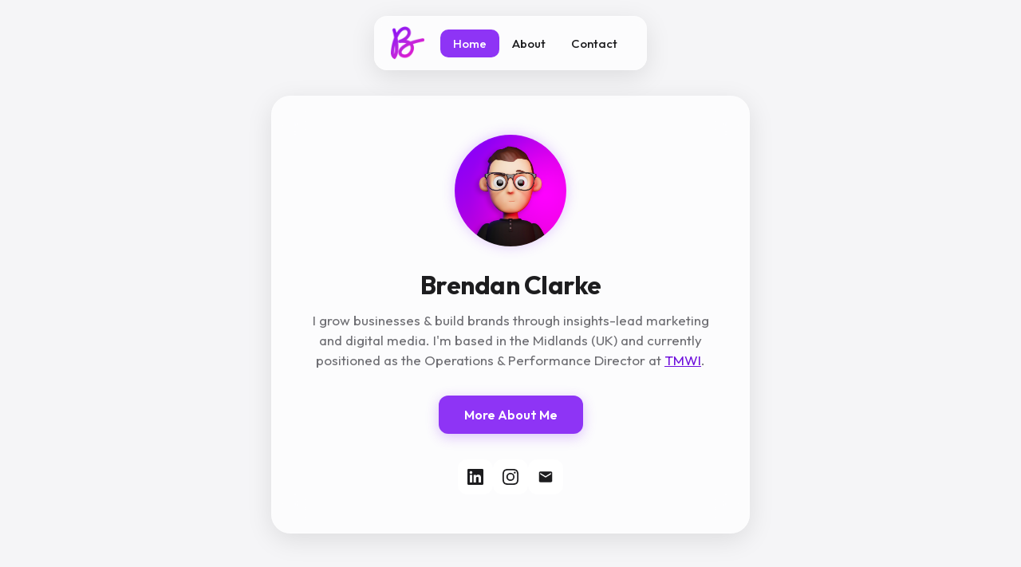

--- FILE ---
content_type: text/html
request_url: https://www.brendan.me/
body_size: 2260
content:
<!DOCTYPE html>
<html lang="en">
<head>
    <meta charset="UTF-8">
    <meta name="viewport" content="width=device-width, initial-scale=1.0">
    <title>Brendan Clarke | Digital Marketing &amp; Creative Expert</title>
    <link rel="stylesheet" href="css/style.css">
    
    <meta name="description" content="Creative geek working in digital marketing &amp; advertising, with a broad range of digital &amp; design skills, across search, media, technical &amp; user experience.">
    
    <link rel="canonical" href="https://www.brendan.me" />
    
    <meta property="og:title" content="Brendan Clarke | Digital Marketing &amp; Creative Expert">
    <meta property="og:type" content="Creative geek working in digital marketing &amp; advertising, with a broad range of digital &amp; design skills, across search, media, technical &amp; user experience.">
    <meta property="og:url" content="https://www.brendan.me/">
    <meta property="og:site_name" content="Brendan Clarke" />
    <!--<meta property="og:image" content="">-->
    
    <link rel="icon" href="img/favicon.ico" sizes="any">
    <link rel="apple-touch-icon" sizes="180x180" href="img/apple-touch-icon.png">
    <link rel="icon" type="image/png" sizes="32x32" href="img/favicon-32x32.png">
    <link rel="icon" type="image/png" sizes="16x16" href="img/favicon-16x16.png">
    
    <link rel="manifest" href="site.webmanifest">
    <meta name="theme-color" content="#0e031b">
    <meta name="apple-mobile-web-app-status-bar-style" content="black-translucent" id="status-bar-style">
</head>
<body>
    <nav>
        <a href="/" class="nav-logo">
            <img src="img/logo-colour.png" alt="Logo" width="42" height="42">
        </a>
        <ul>
            <li><a href="/" class="active">Home</a></li>
            <li><a href="about">About</a></li>
            <li><a href="contact">Contact</a></li>
        </ul>
    </nav>

    <div class="container">
        <div class="card">
            <div class="profile-pic-container">
                <img src="img/bren-avatar.webp" alt="Brendan Clarke" class="profile-pic" id="profilePic">
            </div>
            
            <h1 class="name">Brendan Clarke</h1>
            
            <p class="description">
                I grow businesses & build brands through insights-lead marketing and digital media. I'm based in the Midlands (UK) and currently positioned as the Operations & Performance Director at <a href="https://www.tmwi.co.uk">TMWI</a>.
            </p>
            
            <a href="about" class="cta-button">More About Me</a>
            
            <div class="social-links">
                
                <a href="https://www.linkedin.com/in/brendanclarkeuk/" class="social-link" aria-label="LinkedIn">
                    <svg fill="currentColor" viewBox="0 0 24 24">
                        <path d="M20.447 20.452h-3.554v-5.569c0-1.328-.027-3.037-1.852-3.037-1.853 0-2.136 1.445-2.136 2.939v5.667H9.351V9h3.414v1.561h.046c.477-.9 1.637-1.85 3.37-1.85 3.601 0 4.267 2.37 4.267 5.455v6.286zM5.337 7.433c-1.144 0-2.063-.926-2.063-2.065 0-1.138.92-2.063 2.063-2.063 1.14 0 2.064.925 2.064 2.063 0 1.139-.925 2.065-2.064 2.065zm1.782 13.019H3.555V9h3.564v11.452zM22.225 0H1.771C.792 0 0 .774 0 1.729v20.542C0 23.227.792 24 1.771 24h20.451C23.2 24 24 23.227 24 22.271V1.729C24 .774 23.2 0 22.222 0h.003z"/>
                    </svg>
                </a>
                
                <a href="https://www.instagram.com/beingbrendan/" class="social-link" aria-label="Instagram">
                    <svg fill="currentColor" viewBox="0 0 16 16">
                        <path d="M8 0C5.829 0 5.556.01 4.703.048 3.85.088 3.269.222 2.76.42a3.9 3.9 0 0 0-1.417.923A3.9 3.9 0 0 0 .42 2.76C.222 3.268.087 3.85.048 4.7.01 5.555 0 5.827 0 8.001c0 2.172.01 2.444.048 3.297.04.852.174 1.433.372 1.942.205.526.478.972.923 1.417.444.445.89.719 1.416.923.51.198 1.09.333 1.942.372C5.555 15.99 5.827 16 8 16s2.444-.01 3.298-.048c.851-.04 1.434-.174 1.943-.372a3.9 3.9 0 0 0 1.416-.923c.445-.445.718-.891.923-1.417.197-.509.332-1.09.372-1.942C15.99 10.445 16 10.173 16 8s-.01-2.445-.048-3.299c-.04-.851-.175-1.433-.372-1.941a3.9 3.9 0 0 0-.923-1.417A3.9 3.9 0 0 0 13.24.42c-.51-.198-1.092-.333-1.943-.372C10.443.01 10.172 0 7.998 0zm-.717 1.442h.718c2.136 0 2.389.007 3.232.046.78.035 1.204.166 1.486.275.373.145.64.319.92.599s.453.546.598.92c.11.281.24.705.275 1.485.039.843.047 1.096.047 3.231s-.008 2.389-.047 3.232c-.035.78-.166 1.203-.275 1.485a2.5 2.5 0 0 1-.599.919c-.28.28-.546.453-.92.598-.28.11-.704.24-1.485.276-.843.038-1.096.047-3.232.047s-2.39-.009-3.233-.047c-.78-.036-1.203-.166-1.485-.276a2.5 2.5 0 0 1-.92-.598 2.5 2.5 0 0 1-.6-.92c-.109-.281-.24-.705-.275-1.485-.038-.843-.046-1.096-.046-3.233s.008-2.388.046-3.231c.036-.78.166-1.204.276-1.486.145-.373.319-.64.599-.92s.546-.453.92-.598c.282-.11.705-.24 1.485-.276.738-.034 1.024-.044 2.515-.045zm4.988 1.328a.96.96 0 1 0 0 1.92.96.96 0 0 0 0-1.92m-4.27 1.122a4.109 4.109 0 1 0 0 8.217 4.109 4.109 0 0 0 0-8.217m0 1.441a2.667 2.667 0 1 1 0 5.334 2.667 2.667 0 0 1 0-5.334"/>
                    </svg>
                </a>
                
                <a href="contact" class="social-link" aria-label="Email">
                    <svg fill="currentColor" viewBox="0 0 24 24">
                        <path d="M20 4H4c-1.1 0-1.99.9-1.99 2L2 18c0 1.1.9 2 2 2h16c1.1 0 2-.9 2-2V6c0-1.1-.9-2-2-2zm0 4l-8 5-8-5V6l8 5 8-5v2z"/>
                    </svg>
                </a>
            </div>
        </div>
        <div id="footer">
            <p>&copy; Brendan Clarke, 2012 - <script>document.write(new Date().getFullYear());</script></p>
            <p>
                <a href="privacy">Privacy Policy</a> | 
                <a href="cookies">Cookie Policy</a>
            </p>
        </div>
    </div>

    <script>
        // Add smooth scroll behavior
        document.querySelectorAll('a[href^="#"]').forEach(anchor => {
            anchor.addEventListener('click', function (e) {
                e.preventDefault();
                const href = this.getAttribute('href');
                if (href !== '#') {
                    document.querySelector(href)?.scrollIntoView({
                        behavior: 'smooth'
                    });
                }
            });
        });

        // Add parallax effect on scroll
        let lastScrollY = window.scrollY;
        const card = document.querySelector('.card');

        window.addEventListener('scroll', () => {
            const scrollY = window.scrollY;
            const delta = scrollY - lastScrollY;
            
            if (card) {
                const currentTransform = card.style.transform || 'translateY(0px)';
                const currentY = parseFloat(currentTransform.match(/translateY\(([^)]+)px\)/)?.[1] || 0);
                const newY = Math.max(-20, Math.min(20, currentY - delta * 0.1));
                card.style.transform = `translateY(${newY}px)`;
            }
            
            lastScrollY = scrollY;
        });
    </script>
</body>
</html>


--- FILE ---
content_type: text/css
request_url: https://www.brendan.me/css/style.css
body_size: 2568
content:
@import url('https://fonts.googleapis.com/css2?family=Outfit:wght@100..900&display=swap');

* {
	margin: 0;
	padding: 0;
	box-sizing: border-box;
}

:root {
	--accent: #8E34F5;
	--link-light: #6d0edc;
	--bg-light: #f5f5f7;
	--text-light: #1d1d1f;
	--text-secondary-light: #6e6e73;
	--card-light: rgba(255, 255, 255, 0.7);
	
	--link-dark: #be87ff;
	--bg-dark: #000000;
	--text-dark: #f5f5f7;
	--text-secondary-dark: #838387;
	--card-dark: rgba(28, 28, 30, 0.7);
	--footer-light: #aaa;
	--footer-dark: #555;
}

@media (prefers-color-scheme: light) {
	body {
		--bg: var(--bg-light);
		--text: var(--text-light);
		--text-secondary: var(--text-secondary-light);
		--card: var(--card-light);
		--footer: var(--footer-light);
		--link: var(--link-light);
	}
}

@media (prefers-color-scheme: dark) {
	body {
		--bg: var(--bg-dark);
		--text: var(--text-dark);
		--text-secondary: var(--text-secondary-dark);
		--card: var(--card-dark);
		--footer: var(--footer-dark);
		--link: var(--link-dark);
	}
}

body {
	font-family: "Outfit", sans-serif;
	  font-optical-sizing: auto;
	  font-weight: 400;
	  font-style: normal;
	background: var(--bg);
	color: var(--text);
	min-height: 100vh;
	display: flex;
	justify-content: center;
	padding: 20px;
	transition: background-color 0.3s ease, color 0.3s ease;
}

a {
	color: var(--link);
}

a:hover {
	color: #0a8cff;
}

h1 {
	font-size: 36px;
	font-weight: 700;
	margin-bottom: 24px;
	letter-spacing: -0.5px;
}

h2 {
	font-size: 24px;
	font-weight: 600;
	margin-top: 32px;
	margin-bottom: 16px;
	letter-spacing: -0.3px;
}

h2:first-of-type {
	margin-top: 0;
}

p {
	margin-bottom: 18px;
}

hr {
	width: 100%;
	margin-top: 40px;
	margin-bottom: 40px;
	height: 2px;
	border: none;
	background-color: rgba(125, 125, 125, 0.302);
}

.form-group {
	margin-bottom: 20px;
}

label {
	display: block;
	font-size: 15px;
	font-weight: 500;
	margin-bottom: 8px;
	color: var(--text);
}

input,
textarea {
	width: 100%;
	padding: 14px 16px;
	background: var(--input-bg);
	border: 1px solid rgba(169, 169, 169, 0.409);
	border-radius: 12px;
	font-size: 16px;
	color: var(--text);
	font-family: inherit;
	transition: all 0.2s ease;
}

input:focus,
textarea:focus {
	outline: none;
	border-color: var(--text-secondary);
	background: var(--input-bg);
	box-shadow: 0 0 0 3px rgba(142, 52, 245, 0.1);
}

textarea {
	resize: vertical;
	min-height: 120px;
}

button {
	width: 100%;
	padding: 14px 32px;
	background: var(--accent);
	color: white;
	border: none;
	border-radius: 12px;
	font-size: 16px;
	font-weight: 600;
	cursor: pointer;
	transition: all 0.3s ease;
	margin-top: 8px;
}

button:hover {
	background: #7a2dd4;
	transform: translateY(-2px);
}

button:active {
	transform: translateY(0);
}

ul {
	margin-left: 40px;
}

.nav {
	margin-left: 0;
}

.highlight {
	color: var(--accent);
	font-weight: 600;
}

.skills {
	display: flex;
	flex-wrap: wrap;
	gap: 8px;
	margin-top: 16px;
}

.skill-tag {
	color: var(--text);
	padding: 8px 16px;
	border-radius: 10px;
	font-size: 14px;
	font-weight: 500;
	border: 2px dotted var(--text-secondary);
}

.container {
	max-width: 600px;
	width: 100%;
	animation: fadeIn 0.6s ease;
}

@keyframes fadeIn {
	from {
		opacity: 0;
		transform: translateY(20px);
	}
	to {
		opacity: 1;
		transform: translateY(0);
	}
}

.card {
	margin-top: 100px;
	background: var(--card);
	backdrop-filter: blur(20px) saturate(180%);
	-webkit-backdrop-filter: blur(20px) saturate(180%);
	border-radius: 24px;
	padding: 48px 32px;
	text-align: center;
	box-shadow: 0 8px 32px rgba(0, 0, 0, 0.1);
	border: 1px solid rgba(255, 255, 255, 0.18);
	transition: transform 0.3s ease, box-shadow 0.3s ease;
}

.card-full {
	margin-top: 100px;
	background: var(--card);
	backdrop-filter: blur(20px) saturate(180%);
	-webkit-backdrop-filter: blur(20px) saturate(180%);
	border-radius: 24px;
	padding: 48px 32px;
	text-align: left;
	box-shadow: 0 8px 32px rgba(0, 0, 0, 0.1);
	border: 1px solid rgba(255, 255, 255, 0.18);
	transition: transform 0.3s ease, box-shadow 0.3s ease;
}


@media (prefers-color-scheme: dark) {
	.card {
		border: 1px solid rgba(255, 255, 255, 0.08);
	}
}

.card:hover {
	transform: translateY(-4px);
	box-shadow: 0 12px 48px rgba(0, 0, 0, 0.15);
}

.profile-pic-container {
	margin-bottom: 24px;
	position: relative;
	display: inline-block;
}

.profile-pic {
	width: 140px;
	height: 140px;
	border-radius: 50%;
	object-fit: cover;
	box-shadow: 0 0px 16px rgba(151, 60, 255, 0.28);
	transition: transform 0.3s ease, box-shadow 0.3s ease;
}

.profile-pic:hover {
	transform: scale(1.05);
	box-shadow: 0 8px 24px rgba(142, 52, 245, 0.3);
}

.name {
	font-size: 32px;
	font-weight: 700;
	margin-bottom: 12px;
	letter-spacing: -0.5px;
}

.description {
	font-size: 17px;
	line-height: 1.5;
	color: var(--text-secondary);
	margin-bottom: 32px;
	max-width: 500px;
	margin-left: auto;
	margin-right: auto;
}

.cta-button {
	display: inline-block;
	background: var(--accent);
	color: white;
	padding: 14px 32px;
	border-radius: 12px;
	text-decoration: none;
	font-size: 16px;
	font-weight: 600;
	transition: all 0.3s ease;
	box-shadow: 0 4px 16px rgba(142, 52, 245, 0.3);
	border: none;
	cursor: pointer;
}

.cta-button:hover {
	background: #7a2dd4;
	color: #fff;
	transform: translateY(-2px);
	box-shadow: 0 6px 24px rgba(142, 52, 245, 0.4);
}

.cta-button:active {
	transform: translateY(0);
}

.social-links {
	margin-top: 32px;
	display: flex;
	gap: 16px;
	justify-content: center;
	flex-wrap: wrap;
}

.social-link {
	width: 44px;
	height: 44px;
	border-radius: 12px;
	background: var(--card);
	backdrop-filter: blur(20px);
	-webkit-backdrop-filter: blur(20px);
	display: flex;
	align-items: center;
	justify-content: center;
	text-decoration: none;
	color: var(--text);
	transition: all 0.3s ease;
	border: 1px solid rgba(255, 255, 255, 0.1);
}

.social-link:hover {
	background: var(--accent);
	color: white;
	transform: translateY(-2px);
}

.social-link svg {
	width: 20px;
	height: 20px;
}

nav {
	position: fixed;
	top: 20px;
	left: 50%;
	transform: translateX(-50%);
	z-index: 1000;
	background: var(--card);
	backdrop-filter: blur(8px) saturate(180%);
	border-radius: 16px;
	padding: 12px 20px;
	box-shadow: 0 8px 32px rgba(0, 0, 0, 0.1);
	border: 1px solid rgba(255, 255, 255, 0.18);
	animation: slideDown 0.5s ease;
	display: flex;
	align-items: center;
	gap: 12px;
}

@media (prefers-color-scheme: dark) {
	nav {
		border: 1px solid rgba(255, 255, 255, 0.08);
	}
}

@keyframes slideDown {
	from {
		opacity: 0;
		transform: translateX(-50%) translateY(-20px);
	}
	to {
		opacity: 1;
		transform: translateX(-50%) translateY(0);
	}
}

nav ul {
	list-style: none;
	display: flex;
	gap: 4px;
	align-items: center;
	margin-left: 0px;
}

nav a {
	display: block;
	padding: 8px 16px;
	color: var(--text);
	text-decoration: none;
	font-size: 15px;
	font-weight: 500;
	border-radius: 10px;
	transition: all 0.2s ease;
	position: relative;
}

nav a:hover {
	background: rgba(142, 52, 245, 0.1);
	color: var(--accent);
}

nav a.active {
	background: var(--accent);
	color: white;
}

.nav-logo {
	display: flex;
	align-items: center;
	padding: 0;
	border-radius: 8px;
	overflow: hidden;
	transition: transform 0.2s ease;
	margin-right: 20px;
}

.nav-logo:hover {
	transform: scale(1.05);
	background: transparent;
}

.nav-logo img {
	display: block;
	width: 42px;
	height: 42px;
}

@media (max-width: 480px) {
	nav {
		top: 12px;
		padding: 12px 18px;
		gap: 8px;
	}

	nav a {
		padding: 6px 12px;
		font-size: 14px;
	}

	.nav-logo img {
		width: 36px;
		height: 36px;
	}

	.card {
		padding: 40px 24px;
	}

	.name {
		font-size: 28px;
	}

	.description {
		font-size: 16px;
	}

	.profile-pic {
		width: 100px;
		height: 100px;
	}
}

#footer {
	text-align: center;
	color: var(--footer);
	font-size: 14px;
	margin-top: 50px;	
}

#footer a {
	color: var(--footer);
}

#footer p {
	margin-bottom: 5px;
}

/* Expandable content */
.expandable-content {
	max-height: 0;
	overflow: hidden;
	transition: max-height 0.5s ease;
}

.expandable-content.expanded {
	max-height: 2000px;
}

#readMoreBtn {
	margin-bottom: 20px;
	margin-top: 18px;
}

/* Client logos grid */
.client-logos {
	display: grid;
	grid-template-columns: repeat(3, 1fr);
	gap: 24px;
	margin-top: 24px;
	margin-bottom: 24px;
}

.client-logos .clogo {
	width: 100%;
	height: 120px;
	object-fit: contain;
	opacity: 0.6;
	transition: all 0.3s ease;
	border-radius: 8px;
	padding: 16px;
	background: rgba(255, 255, 255, 0.05);
	display: block;
}

	@media (prefers-color-scheme: dark) {
		.client-logos .clogo {
			filter: invert(100);
		}
	}

.client-logos .clogo:hover {
	opacity: 1;
	transform: scale(1.05);
}

@media (max-width: 480px) {
	.client-logos {
		grid-template-columns: repeat(2, 1fr);
		gap: 16px;
	}

	.client-logos .clogo {
		height: 100px;
	}
}

/* Feature grid */
.feature-grid {
	display: grid;
	grid-template-columns: repeat(2, 1fr);
	gap: 20px;
	margin-top: 24px;
	margin-bottom: 24px;
}

.feature-item {
	display: flex;
	gap: 16px;
	padding: 20px;
	background: rgba(142, 52, 245, 0.05);
	border-radius: 16px;
	border: 2px solid rgba(142, 52, 245, 0.1);
	transition: all 0.3s ease;
	align-items: flex-start;
}

.feature-item:hover {
	background: rgba(142, 52, 245, 0.1);
	border-color: rgba(142, 52, 245, 0.3);
	transform: translateY(-2px);
}

.feature-icon {
	flex-shrink: 0;
	width: 48px;
	height: 48px;
	display: flex;
	align-items: center;
	justify-content: center;
}

.feature-icon img {
	width: 100%;
	height: 100%;
	object-fit: contain;
}

.feature-content {
	flex: 1;
}

.feature-content h3 {
	font-size: 18px;
	font-weight: 600;
	margin: 0 0 8px 0;
	color: var(--text);
}

.feature-content p {
	font-size: 14px;
	margin: 0;
	color: var(--text-secondary);
	line-height: 1.5;
}

@media (max-width: 480px) {
	.feature-grid {
		grid-template-columns: 1fr;
		gap: 16px;
	}
}

/* Stats grid */
.stats-grid {
	display: grid;
	grid-template-columns: repeat(3, 1fr);
	gap: 20px;
	margin-top: 24px;
	margin-bottom: 24px;
}

.stat-item {
	text-align: center;
	padding: 24px 16px;
	background: rgba(142, 52, 245, 0.1);
	border-radius: 16px;
	border: 2px solid rgba(142, 52, 245, 0.2);
	transition: all 0.3s ease;
}

.stat-item:hover {
	transform: translateY(-4px);
	border-color: var(--accent);
	background: rgba(142, 52, 245, 0.15);
}

.stat-value {
	font-size: 32px;
	font-weight: 700;
	color: var(--accent);
	margin-bottom: 8px;
	letter-spacing: -0.5px;
}

.stat-label {
	font-size: 14px;
	color: var(--text-secondary);
	font-weight: 500;
	text-align: left;
}

@media (max-width: 480px) {
	.stats-grid {
		grid-template-columns: 1fr;
		gap: 16px;
	}
}

/* Testimonials */
.testimonials {
	display: grid;
	gap: 24px;
	margin-top: 24px;
	margin-bottom: 24px;
}

.testimonial {
	display: flex;
	flex-direction: column;
	gap: 12px;
}

.testimonial-bubble {
	background: rgba(142, 52, 245, 0.2);
	border: none;
	border-radius: 20px;
	padding: 24px;
	position: relative;
	transition: all 0.3s ease;
}

.testimonial-bubble::before {
	content: '';
	position: absolute;
	bottom: -10px;
	left: 40px;
	width: 0;
	height: 0;
	border-left: 10px solid transparent;
	border-right: 10px solid transparent;
	border-top: 10px solid rgba(142, 52, 245, 0.2);
}

.testimonial-bubble::after {
	content: '';
	position: absolute;
	bottom: -10px;
	left: 41px;
	width: 0;
	height: 0;
	border-left: 9px solid transparent;
	border-right: 9px solid transparent;
}

.testimonial-bubble p {
	margin: 0;
	color: var(--text);
	line-height: 1.6;
}

.testimonial-author {
	padding-left: 24px;
	font-size: 14px;
	color: var(--text-secondary);
	font-weight: 500;
}

.testimonial:hover .testimonial-bubble {
	background: rgba(142, 52, 245, 0.15);
	border-color: var(--accent);
	transform: translateY(-2px);
}

/* Product Page Styles */
.product-header {
	display: flex;
	gap: 24px;
	align-items: center;
	margin-bottom: 24px;
}

.product-icon {
	flex-shrink: 0;
	width: 120px;
	height: 120px;
	border-radius: 24px;
	overflow: hidden;
	box-shadow: 0 8px 24px rgba(0, 0, 0, 0.15);
}

.product-icon img {
	width: 100%;
	height: 100%;
	object-fit: cover;
}

.product-info {
	flex: 1;
}

.product-info h1 {
	margin-bottom: 8px;
}

.product-tagline {
	font-size: 18px;
	color: var(--text-secondary);
	margin-bottom: 16px;
}

.product-badges {
	display: flex;
	gap: 12px;
	flex-wrap: wrap;
}

.badge {
	padding: 6px 14px;
	background: rgba(142, 52, 245, 0.1);
	border: 2px solid rgba(142, 52, 245, 0.2);
	border-radius: 20px;
	font-size: 13px;
	font-weight: 600;
	color: var(--accent);
}

@media (max-width: 480px) {
	.product-header {
		flex-direction: column;
		align-items: flex-start;
	}

	.product-icon {
		width: 100px;
		height: 100px;
	}
}

/* Screenshots Grid */
.screenshots-grid {
	display: grid;
	grid-template-columns: repeat(2, 1fr);
	gap: 24px;
	margin-top: 24px;
	margin-bottom: 24px;
}

.screenshot-item {
	display: flex;
	flex-direction: column;
	gap: 12px;
}

.screenshot-item img {
	width: 100%;
	height: auto;
	border-radius: 16px;
	border: 2px solid rgba(142, 52, 245, 0.2);
	transition: all 0.3s ease;
	box-shadow: 0 4px 12px rgba(0, 0, 0, 0.1);
}

.screenshot-item img:hover {
	transform: translateY(-4px);
	box-shadow: 0 8px 24px rgba(0, 0, 0, 0.15);
	border-color: var(--accent);
}

.screenshot-caption {
	text-align: center;
	font-size: 14px;
	color: var(--text-secondary);
	margin: 0;
}

@media (max-width: 768px) {
	.screenshots-grid {
		grid-template-columns: repeat(2, 1fr);
		gap: 16px;
	}
}

@media (max-width: 480px) {
	.screenshots-grid {
		grid-template-columns: 1fr;
		gap: 16px;
	}
}

/* Product CTA */
.product-cta {
	text-align: center;
	padding: 32px 24px;
	background: rgba(142, 52, 245, 0.05);
	border-radius: 16px;
	border: 2px solid rgba(142, 52, 245, 0.1);
}

.product-cta h2 {
	margin-top: 0;
	margin-bottom: 16px;
}

.product-cta p {
	margin-bottom: 24px;
	color: var(--text-secondary);
}

.product-cta .cta-button {
	display: inline-block;
	width: auto;
}